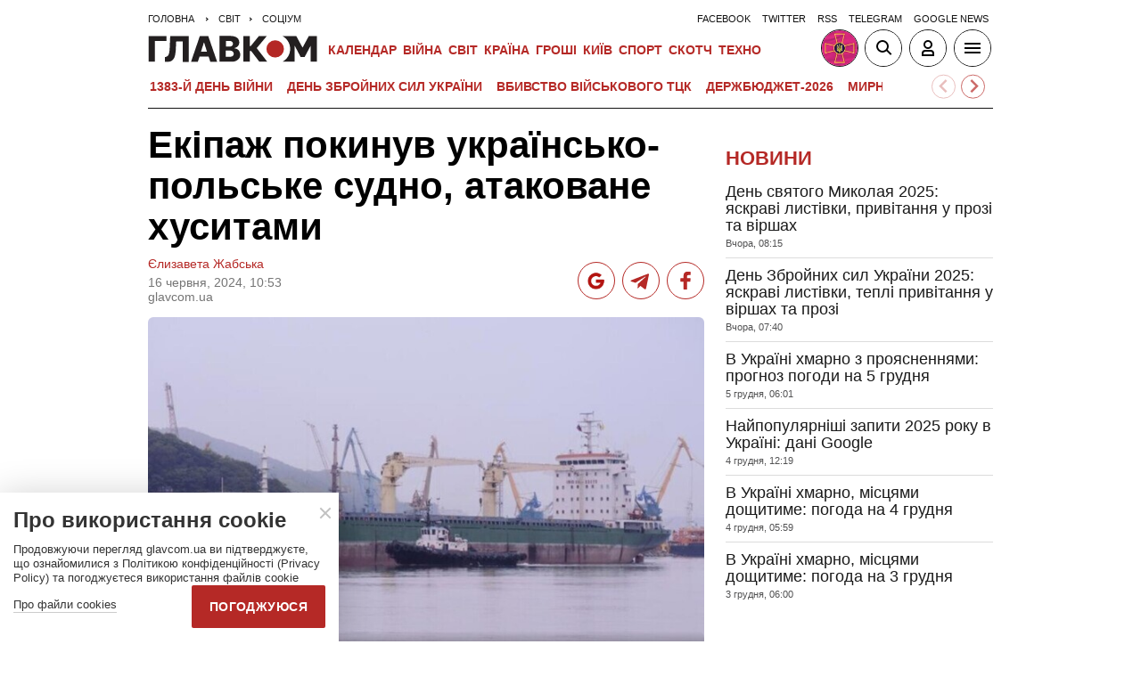

--- FILE ---
content_type: text/html; charset=utf-8
request_url: https://www.google.com/recaptcha/api2/aframe
body_size: 267
content:
<!DOCTYPE HTML><html><head><meta http-equiv="content-type" content="text/html; charset=UTF-8"></head><body><script nonce="DYPA1kd7txGsSUs6F-pTRw">/** Anti-fraud and anti-abuse applications only. See google.com/recaptcha */ try{var clients={'sodar':'https://pagead2.googlesyndication.com/pagead/sodar?'};window.addEventListener("message",function(a){try{if(a.source===window.parent){var b=JSON.parse(a.data);var c=clients[b['id']];if(c){var d=document.createElement('img');d.src=c+b['params']+'&rc='+(localStorage.getItem("rc::a")?sessionStorage.getItem("rc::b"):"");window.document.body.appendChild(d);sessionStorage.setItem("rc::e",parseInt(sessionStorage.getItem("rc::e")||0)+1);localStorage.setItem("rc::h",'1765075147276');}}}catch(b){}});window.parent.postMessage("_grecaptcha_ready", "*");}catch(b){}</script></body></html>

--- FILE ---
content_type: image/svg+xml
request_url: https://glavcom.ua/user/i/ico_video_w.svg
body_size: -170
content:
<svg width="26" height="27" viewBox="0 0 26 27" fill="none" xmlns="http://www.w3.org/2000/svg">
<path fill-rule="evenodd" clip-rule="evenodd" d="M13 26.5C20.1797 26.5 26 20.6797 26 13.5C26 6.3203 20.1797 0.5 13 0.5C5.8203 0.5 0 6.3203 0 13.5C0 20.6797 5.8203 26.5 13 26.5ZM10.1112 18.5036L18.7779 13.4999L10.1112 8.49618V18.5036Z" fill="white"/>
</svg>


--- FILE ---
content_type: image/svg+xml
request_url: https://glavcom.ua/user/i/ico_photo_w.svg
body_size: 232
content:
<svg width="25" height="20" viewBox="0 0 25 20" fill="none" xmlns="http://www.w3.org/2000/svg">
<g clip-path="url(#clip0_110_980)">
<path d="M12.4997 7.09131C10.435 7.09131 8.74707 8.7739 8.74707 10.844C8.74707 12.914 10.4297 14.5648 12.4997 14.5648C14.5698 14.5648 16.2524 12.8822 16.2524 10.8121C16.2524 8.75267 14.5645 7.09131 12.4997 7.09131Z" fill="white"/>
<path d="M22.0117 3.47665H19.4002L17.9618 1.30043C17.4204 0.488323 16.4703 0 15.4883 0H9.51168C8.53503 0 7.57962 0.488323 7.03822 1.30573L5.59979 3.48196H2.98832C1.33227 3.47665 0 4.80892 0 6.47029V17.017C0 18.6731 1.33227 20.0053 2.98832 20.0053H22.0117C23.6677 20.0053 25 18.6731 25 17.017V6.47029C25 4.80892 23.673 3.47665 22.0117 3.47665ZM12.5 17.5584C8.77919 17.5584 5.75902 14.5435 5.75902 10.8174C5.75902 7.09131 8.77388 4.10298 12.5 4.10298C16.2261 4.10298 19.241 7.11785 19.241 10.844C19.241 14.5382 16.2261 17.5584 12.5 17.5584ZM21.6348 7.69109C21.6083 7.69109 21.5817 7.69109 21.5287 7.69109H20.4352C19.9469 7.66455 19.5648 7.25585 19.5913 6.76753C19.6178 6.30574 19.9735 5.95011 20.4352 5.92358H21.5234C22.0117 5.89704 22.4204 6.2792 22.4469 6.76753C22.4735 7.25585 22.1231 7.66455 21.6348 7.69109Z" fill="white"/>
</g>
<defs>
<clipPath id="clip0_110_980">
<rect width="25" height="20" fill="white"/>
</clipPath>
</defs>
</svg>


--- FILE ---
content_type: application/x-javascript; charset=utf-8
request_url: https://servicer.idealmedia.io/1607451/1?cmpreason=wvz&sessionId=6934e8cb-0b365&sessionPage=1&sessionNumberWeek=1&sessionNumber=1&cbuster=1765075147542395507221&pvid=2baf0a79-8ce4-4c4a-a334-268cb890353c&implVersion=17&lct=1763554860&mp4=1&ap=1&consentStrLen=0&wlid=52c4df3c-5d32-4b1a-be9c-8f6aec75a9eb&uniqId=125ec&niet=4g&nisd=false&jsp=head&evt=%5B%7B%22event%22%3A1%2C%22methods%22%3A%5B1%2C2%5D%7D%2C%7B%22event%22%3A2%2C%22methods%22%3A%5B1%2C2%5D%7D%5D&pv=5&jsv=es6&dpr=1&hashCommit=cbd500eb&apt=2024-06-16T10%3A53%3A00%2B03%3A00&tfre=3083&scale_metric_1=64.00&scale_metric_2=256.00&scale_metric_3=100.00&w=1&h=1&tl=150&tlp=1&sz=1x1&szp=1&szl=1&cxurl=https%3A%2F%2Fglavcom.ua%2Fworld%2Fobserve%2Fekipazh-pokinuv-ukrajinsko-polske-sudno-atakovane-khusitami-1005474.html&ref=&lu=https%3A%2F%2Fglavcom.ua%2Fworld%2Fobserve%2Fekipazh-pokinuv-ukrajinsko-polske-sudno-atakovane-khusitami-1005474.html
body_size: 837
content:
var _mgq=_mgq||[];
_mgq.push(["IdealmediaLoadGoods1607451_125ec",[
["unian.net","11900289","1","\"В шоці від подробиць\": блогер розкрив причину розлучення Тополей","\"Хто завгодно це довго не витримає, він ще довго її терпів...\"","0","","","","jXYLhVW6hFeKLODAzsaEtUW4G2kM7g4q_nwMKYAaqJh_IflNQAcCFUhNU-7RqfNCJP9NESf5a0MfIieRFDqB_LARROS38bjlxhGTWwwNAm8nJmSi520FuodWFecESYHr",{"i":"https://s-img.idealmedia.io/n/11900289/45x45/214x0x790x790/aHR0cDovL2ltZ2hvc3RzLmNvbS90LzIwMjUtMTIvNDI3MDI0L2YwNDViM2M0MTVhMDI4NDIyZWZjNzc5Y2M4NmNjMzhhLmpwZWc.webp?v=1765075147-ySsar1JXAD7SVvGtbfBhN7V-55DMUVjC9VmoYrFcH0M","l":"https://clck.idealmedia.io/pnews/11900289/i/1301275/pp/1/1?h=jXYLhVW6hFeKLODAzsaEtUW4G2kM7g4q_nwMKYAaqJh_IflNQAcCFUhNU-7RqfNCJP9NESf5a0MfIieRFDqB_LARROS38bjlxhGTWwwNAm8nJmSi520FuodWFecESYHr&utm_campaign=glavcom.ua&utm_source=glavcom.ua&utm_medium=referral&rid=e73e1f85-d315-11f0-966b-d404e6f98490&tt=Direct&att=3&afrd=296&iv=17&ct=1&gdprApplies=0&muid=pb67HgP6IPDi&st=-300&mp4=1&h2=RGCnD2pppFaSHdacZpvmnpoHBllxjckHXwaK_zdVZw73Uq9CZQIGhHBl6Galy7GAzk0Q-FXdikxSFOweJdXOMw**","adc":[],"sdl":0,"dl":"","category":"Шоу-бизнес","dbbr":0,"bbrt":0,"type":"e","media-type":"static","clicktrackers":[],"cta":"Читати далі","cdt":"","tri":"e73e6d24-d315-11f0-966b-d404e6f98490","crid":"11900289"}],],
{"awc":{},"dt":"desktop","ts":"","tt":"Direct","isBot":1,"h2":"RGCnD2pppFaSHdacZpvmnpoHBllxjckHXwaK_zdVZw73Uq9CZQIGhHBl6Galy7GAzk0Q-FXdikxSFOweJdXOMw**","ats":0,"rid":"e73e1f85-d315-11f0-966b-d404e6f98490","pvid":"2baf0a79-8ce4-4c4a-a334-268cb890353c","iv":17,"brid":32,"muidn":"pb67HgP6IPDi","dnt":2,"cv":2,"afrd":296,"consent":true,"adv_src_id":12501}]);
_mgqp();
